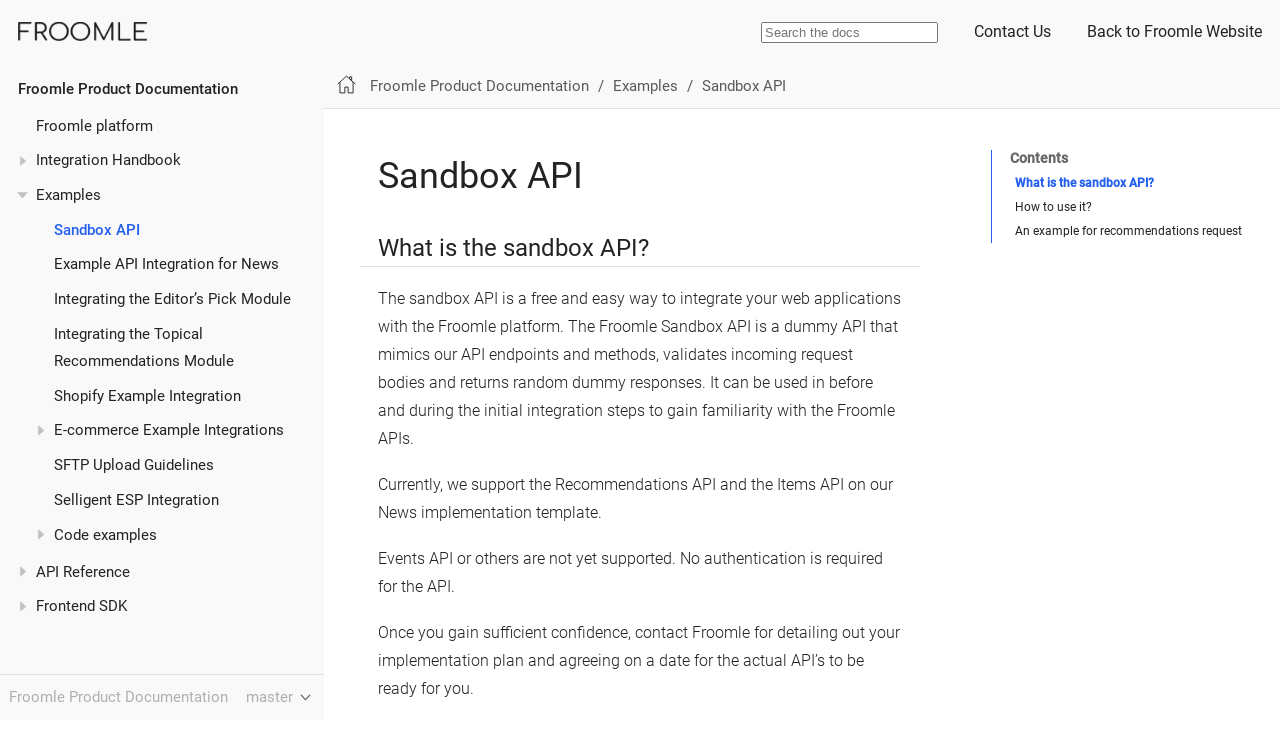

--- FILE ---
content_type: text/html
request_url: https://docs.froomle.com/froomle-doc-main/examples/sandbox.html
body_size: 17237
content:
<!DOCTYPE html>
<html lang="en">
  <head>
    <meta charset="utf-8">
    <meta name="viewport" content="width=device-width,initial-scale=1">
    <title>Sandbox API :: Froomle Product Documentation</title>
    <meta name="generator" content="Antora 3.0.1">
    <link rel="stylesheet" href="../../_/css/site.css">
    <script async src="https://www.googletagmanager.com/gtag/js?id=GTM-PKFKNR5"></script>
    <script>function gtag(){dataLayer.push(arguments)};window.dataLayer=window.dataLayer||[];gtag('js',new Date());gtag('config','GTM-PKFKNR5')</script>
  </head>
  <body class="article">
    <script>
      if (window.location.protocol != 'https:' && window.location.hostname != 'localhost') {
        window.location.replace('https://' + window.location.href.substring(window.location.protocol.length))
      }
    </script>
<header class="header">
  <nav class="navbar">
    <div class="navbar-brand">
      <a class="navbar-item" href="/froomle-doc-main">Froomle Product Documentation</a>
      <button class="navbar-burger" data-target="topbar-nav">
        <span></span>
        <span></span>
        <span></span>
      </button>
    </div>
    <div id="topbar-nav" class="navbar-menu">
      <div class="navbar-end">
        <div class="navbar-item search hide-for-print">
          <div id="search-field" class="field">
            <input id="search-input" type="text" placeholder="Search the docs">
          </div>
        </div>
        <a class="navbar-item" href="https://www.froomle.ai/contact?utm_source=direct_docs&utm_medium=docs&utm_campaign=docs_contact">Contact Us</a>
        <a class="navbar-item" href="https://www.froomle.ai">Back to Froomle Website</a>
        <!--<a class="navbar-item" href="https://docs.froomle.com">Home</a>-->
    </div>
  </nav>
</header>
<div class="body">
<div class="nav-container" data-component="froomle-doc-main" data-version="master">
  <aside class="nav">
    <div class="panels">
<div class="nav-panel-menu is-active" data-panel="menu">
  <nav class="nav-menu">
    <h3 class="title"><a href="../index.html">Froomle Product Documentation</a></h3>
<ul class="nav-list">
  <li class="nav-item" data-depth="0">
<ul class="nav-list">
  <li class="nav-item" data-depth="1">
    <a class="nav-link" href="../index.html">Froomle platform</a>
  </li>
</ul>
  </li>
  <li class="nav-item" data-depth="0">
<ul class="nav-list">
  <li class="nav-item" data-depth="1">
    <button class="nav-item-toggle"></button>
    <a class="nav-link" href="../integration_hb/index.html">Integration Handbook</a>
<ul class="nav-list">
  <li class="nav-item" data-depth="2">
    <a class="nav-link" href="../integration_hb/index.html#_integration_options">Step 1: Selecting integration options</a>
  </li>
  <li class="nav-item" data-depth="2">
    <button class="nav-item-toggle"></button>
    <a class="nav-link" href="../integration_hb/platform_overview/index.html">Step 2: Understanding the Froomle platform</a>
<ul class="nav-list">
  <li class="nav-item" data-depth="3">
    <a class="nav-link" href="../integration_hb/platform_overview/user_concepts.html">How Froomle models users</a>
  </li>
  <li class="nav-item" data-depth="3">
    <a class="nav-link" href="../integration_hb/platform_overview/abtesting.html">How Froomle supports AB testing</a>
  </li>
</ul>
  </li>
  <li class="nav-item" data-depth="2">
    <button class="nav-item-toggle"></button>
    <a class="nav-link" href="../integration_hb/items/index.html">Step 3: Synchronizing item metadata</a>
<ul class="nav-list">
  <li class="nav-item" data-depth="3">
    <a class="nav-link" href="../integration_hb/items/index.html#_template">Item Metadata template</a>
  </li>
  <li class="nav-item" data-depth="3">
    <a class="nav-link" href="../integration_hb/items/feed_read.html">Feed read connectors</a>
  </li>
</ul>
  </li>
  <li class="nav-item" data-depth="2">
    <button class="nav-item-toggle"></button>
    <a class="nav-link" href="../integration_hb/events/index.html">Step 4: Synchronizing tracking events</a>
<ul class="nav-list">
  <li class="nav-item" data-depth="3">
    <a class="nav-link" href="../integration_hb/events/event_specification.html">Event Specification</a>
  </li>
</ul>
  </li>
  <li class="nav-item" data-depth="2">
    <button class="nav-item-toggle"></button>
    <a class="nav-link" href="../integration_hb/recommendations/index.html">Step 5: Request &amp; show recommendations</a>
<ul class="nav-list">
  <li class="nav-item" data-depth="3">
    <a class="nav-link" href="../integration_hb/recommendations/generate_batch_recommendations.html">How to generate batch recommendations</a>
  </li>
  <li class="nav-item" data-depth="3">
    <a class="nav-link" href="../integration_hb/recommendations/generate_audience.html">How to generate an audience</a>
  </li>
  <li class="nav-item" data-depth="3">
    <a class="nav-link" href="../integration_hb/recommendations/filters.html">Filters on Modules</a>
  </li>
</ul>
  </li>
  <li class="nav-item" data-depth="2">
    <button class="nav-item-toggle"></button>
    <a class="nav-link" href="../integration_hb/postintegration/index.html">Step 6: Integration Quality Assurance &amp; Go-Live</a>
<ul class="nav-list">
  <li class="nav-item" data-depth="3">
    <a class="nav-link" href="../integration_hb/postintegration/debug_api_errors.html">Eliminate API Errors</a>
  </li>
</ul>
  </li>
</ul>
  </li>
</ul>
  </li>
  <li class="nav-item" data-depth="0">
<ul class="nav-list">
  <li class="nav-item" data-depth="1">
    <button class="nav-item-toggle"></button>
    <a class="nav-link" href="index.html">Examples</a>
<ul class="nav-list">
  <li class="nav-item is-current-page" data-depth="2">
    <a class="nav-link" href="sandbox.html">Sandbox API</a>
  </li>
  <li class="nav-item" data-depth="2">
    <a class="nav-link" href="news.html">Example API Integration for News</a>
  </li>
  <li class="nav-item" data-depth="2">
    <a class="nav-link" href="editors_pick.html">Integrating the Editor&#8217;s Pick Module</a>
  </li>
  <li class="nav-item" data-depth="2">
    <a class="nav-link" href="topical_recommendations.html">Integrating the Topical Recommendations Module</a>
  </li>
  <li class="nav-item" data-depth="2">
    <a class="nav-link" href="shopify.html">Shopify Example Integration</a>
  </li>
  <li class="nav-item" data-depth="2">
    <button class="nav-item-toggle"></button>
    <a class="nav-link" href="ecommerce.html">E-commerce Example Integrations</a>
<ul class="nav-list">
  <li class="nav-item" data-depth="3">
    <a class="nav-link" href="retailer/events/integration.html">Events Integration</a>
  </li>
  <li class="nav-item" data-depth="3">
    <a class="nav-link" href="retailer/recommendations/basic_product_detail_page_integration.html">Basic Product Detail Page Integration</a>
  </li>
  <li class="nav-item" data-depth="3">
    <a class="nav-link" href="retailer/batch_recommendations/weekly_mail_integration.html">Weekly mail integration (batch)</a>
  </li>
  <li class="nav-item" data-depth="3">
    <a class="nav-link" href="shopping_wizard.html">How to build a Shopping wizard</a>
  </li>
</ul>
  </li>
  <li class="nav-item" data-depth="2">
    <a class="nav-link" href="sftp_upload.html">SFTP Upload Guidelines</a>
  </li>
  <li class="nav-item" data-depth="2">
    <a class="nav-link" href="selligent_esp.html">Selligent ESP Integration</a>
  </li>
  <li class="nav-item" data-depth="2">
    <button class="nav-item-toggle"></button>
    <a class="nav-link" href="code_examples.html">Code examples</a>
<ul class="nav-list">
  <li class="nav-item" data-depth="3">
    <a class="nav-link" href="code_examples/javascript_frontend_integration.html">JavaScript integration for events &amp; recommendations</a>
  </li>
  <li class="nav-item" data-depth="3">
    <a class="nav-link" href="code_examples/swift_frontend_integration.html">Swift integration for events &amp; recommendations</a>
  </li>
  <li class="nav-item" data-depth="3">
    <a class="nav-link" href="code_examples/kotlin_frontend_integration.html">Kotlin integration for events &amp; recommendations</a>
  </li>
</ul>
  </li>
</ul>
  </li>
</ul>
  </li>
  <li class="nav-item" data-depth="0">
<ul class="nav-list">
  <li class="nav-item" data-depth="1">
    <button class="nav-item-toggle"></button>
    <a class="nav-link" href="../api_reference/index.html">API Reference</a>
<ul class="nav-list">
  <li class="nav-item" data-depth="2">
    <a class="nav-link" href="../api_reference/authentication/authentication.html">Authentication</a>
  </li>
  <li class="nav-item" data-depth="2">
    <a class="nav-link" href="../api_reference/items/index.html">Items</a>
  </li>
  <li class="nav-item" data-depth="2">
    <a class="nav-link" href="../api_reference/events/events_api.html">Events</a>
  </li>
  <li class="nav-item" data-depth="2">
    <a class="nav-link" href="../api_reference/recommendations/index.html">Recommendations</a>
  </li>
  <li class="nav-item" data-depth="2">
    <a class="nav-link" href="../api_reference/batch_recommendations/index.html">Batch recommendations</a>
  </li>
  <li class="nav-item" data-depth="2">
    <a class="nav-link" href="../api_reference/audience/index.html">Audience Targeting</a>
  </li>
  <li class="nav-item" data-depth="2">
    <a class="nav-link" href="../api_reference/metrics/index.html">Metrics</a>
  </li>
  <li class="nav-item" data-depth="2">
    <a class="nav-link" href="../api_reference/users/index.html">Users</a>
  </li>
</ul>
  </li>
</ul>
  </li>
  <li class="nav-item" data-depth="0">
<ul class="nav-list">
  <li class="nav-item" data-depth="1">
    <button class="nav-item-toggle"></button>
    <a class="nav-link" href="../js_lib/jslib.html">Frontend SDK</a>
<ul class="nav-list">
  <li class="nav-item" data-depth="2">
    <a class="nav-link" href="../js_lib/jslib.html#Overview">Start Here</a>
  </li>
  <li class="nav-item" data-depth="2">
    <a class="nav-link" href="../js_lib/jslib.html#Installation">Installation</a>
  </li>
  <li class="nav-item" data-depth="2">
    <button class="nav-item-toggle"></button>
    <a class="nav-link" href="../js_lib/jslib.html#ParamsNew">Library Parameters</a>
<ul class="nav-list">
  <li class="nav-item" data-depth="3">
    <a class="nav-link" href="../js_lib/jslib.html#ParamEnv">Environment</a>
  </li>
  <li class="nav-item" data-depth="3">
    <a class="nav-link" href="../js_lib/jslib.html#Users">Users</a>
  </li>
  <li class="nav-item" data-depth="3">
    <a class="nav-link" href="../js_lib/jslib.html#Consent">Consent</a>
  </li>
  <li class="nav-item" data-depth="3">
    <a class="nav-link" href="../js_lib/jslib.html#PageTrack">Page Tracking</a>
  </li>
  <li class="nav-item" data-depth="3">
    <a class="nav-link" href="../js_lib/jslib.html#ParamReqDom">Request Domain</a>
  </li>
  <li class="nav-item" data-depth="3">
    <a class="nav-link" href="../js_lib/jslib.html#MinInit">Minimum Initialization</a>
  </li>
</ul>
  </li>
  <li class="nav-item" data-depth="2">
    <button class="nav-item-toggle"></button>
    <a class="nav-link" href="../js_lib/jslib.html#Recos">Recommendations</a>
<ul class="nav-list">
  <li class="nav-item" data-depth="3">
    <a class="nav-link" href="../js_lib/jslib.html#RPlace">Recommendation Placeholder</a>
  </li>
  <li class="nav-item" data-depth="3">
    <a class="nav-link" href="../js_lib/jslib.html#RParam">Recommendation Parameters</a>
  </li>
  <li class="nav-item" data-depth="3">
    <a class="nav-link" href="../js_lib/jslib.html#RFilt">Recommendation Filters</a>
  </li>
  <li class="nav-item" data-depth="3">
    <a class="nav-link" href="../js_lib/jslib.html#RId">Item IDs</a>
  </li>
  <li class="nav-item" data-depth="3">
    <a class="nav-link" href="../js_lib/jslib.html#ROrder">Ordering Sections</a>
  </li>
</ul>
  </li>
  <li class="nav-item" data-depth="2">
    <button class="nav-item-toggle"></button>
    <a class="nav-link" href="../js_lib/jslib.html#Advanced">Advanced</a>
<ul class="nav-list">
  <li class="nav-item" data-depth="3">
    <a class="nav-link" href="../js_lib/jslib.html#ROCB">Order Callback</a>
  </li>
  <li class="nav-item" data-depth="3">
    <a class="nav-link" href="../js_lib/jslib.html#Comb">Combination with Javascript</a>
  </li>
</ul>
  </li>
</ul>
  </li>
</ul>
  </li>
</ul>
  </nav>
</div>
<div class="nav-panel-explore" data-panel="explore">
  <div class="context">
    <span class="title">Froomle Product Documentation</span>
    <span class="version">master</span>
  </div>
  <ul class="components">
    <li class="component is-current">
      <span class="title">Froomle Product Documentation</span>
      <ul class="versions">
        <li class="version is-current">
          <a href="../index.html">master</a>
        </li>
      </ul>
    </li>
  </ul>
</div>
    </div>
  </aside>
</div>
<main role="main">
<div class="toolbar" role="navigation">
<button class="nav-toggle"></button>
  <a href="../index.html" class="home-link"></a>
<nav class="breadcrumbs" aria-label="breadcrumbs">
  <ul>
    <li><a href="../index.html">Froomle Product Documentation</a></li>
    <li><a href="index.html">Examples</a></li>
    <li><a href="sandbox.html">Sandbox API</a></li>
  </ul>
</nav>
</div>
<article class="doc"><a name="section-top"></a>
<h1 class="page">Sandbox API</h1>
<div class="sect1">
<h2 id="_what_is_the_sandbox_api"><a class="anchor" href="#_what_is_the_sandbox_api"></a>What is the sandbox API?</h2>
<div class="sectionbody">
<div class="paragraph">
<p>The sandbox API is a free and easy way to integrate your web applications with the Froomle platform. The Froomle Sandbox API is a dummy API that mimics our API endpoints and methods, validates incoming request bodies and returns random dummy responses. It can be used in before and during the initial integration steps to gain familiarity with the Froomle APIs.</p>
</div>
<div class="paragraph">
<p>Currently, we support the Recommendations API and the Items API on our News implementation template.</p>
</div>
<div class="paragraph">
<p>Events API or others are not yet supported. No authentication is required for the API.</p>
</div>
<div class="paragraph">
<p>Once you gain sufficient confidence, contact Froomle for detailing out your implementation plan and agreeing on a date for the actual API’s to be ready for you.</p>
</div>
</div>
</div>
<div class="sect1">
<h2 id="_how_to_use_it"><a class="anchor" href="#_how_to_use_it"></a>How to use it?</h2>
<div class="sectionbody">
<div class="paragraph">
<p>Follow the API references as specified on our <code>API Reference</code> to get to know the different endpoints, methods, and request bodies and its parameters. Replace the <code>{subdomain}</code> by <code>sandbox</code> and set the environment to <code>test_news</code> e.g. <code>"https://sandbox.froomle.com/api/test_news/recommendations/requests</code>.</p>
</div>
</div>
</div>
<div class="sect1">
<h2 id="_an_example_for_recommendations_request"><a class="anchor" href="#_an_example_for_recommendations_request"></a>An example for recommendations request</h2>
<div class="sectionbody">
<div class="listingblock">
<div class="content">
<pre class="highlightjs highlight"><code class="language-console hljs" data-lang="console">$ curl -X POST --location "https://sandbox.froomle.com/api/test_news/recommendations/requests" \
    -H "Content-Type: application/json" \
    -H "Authorization: Bearer some-bearer-token" \
    -H "Prefer: dynamic=true" \
    -d "{
          \"device_id\": \"cookie-id-123\",
          \"user_id\": \"login-id-1234\",
          \"channel\": \"www-desktop\",
          \"page_type\": \"article_detail\",
          \"context_item\": \"current-article-id\",
          \"context_item_type\": \"article\",
          \"lists\": [
            {
              \"list_name\": \"continue_reading\",
              \"module_id\": \"continue_reading\",
              \"list_size\": 3,
              \"tags\": [
                \"tag1\",
                \"tag2\"
              ],
              \"categories\": [
                \"category1\",
                \"category2\"
              ]
            }
          ]
        }"</code></pre>
</div>
</div>
</div>
</div>
</article>
<aside class="article-aside hidden" role="navigation">
  <h3 class="toc-title">Contents</h3>
  <div id="article-toc"></div>
</aside>

</main>
</div>
<footer class="footer">
  <p>The source code for this UI is licensed under the terms of the MPL-2.0 license.</p>
</footer>
<script src="https://cdnjs.cloudflare.com/ajax/libs/tocbot/4.1.1/tocbot.min.js"></script>
<script src="../../_/js/site.js"></script>
<script src="../../_/js/vendor/highlight.js"></script>
<script>hljs.initHighlighting()</script>
<script>
  tocbot.init( {
                  tocSelector: '#article-toc',
                  contentSelector: 'article',
                  headingSelector: 'h2, h3, h4, h5, h6',
                  collapseDepth: 6,
                  positionFixedSelector: '#article-toc',
                  scrollSmooth: false
                } );
  var tocList = document.getElementById( 'article-toc' ).getElementsByClassName( 'toc-list' );
  if ( tocList && tocList.length > 0 && tocList[0].childNodes.length > 0 ) {
    document.getElementById( 'article-toc' ).parentNode.classList.remove( 'hidden' );
  }
</script>
<script src="../../_/js/vendor/lunr.js"></script>
<script src="../../_/js/search-ui.js" id="search-ui-script" data-site-root-path="../.." data-snippet-length="100" data-stylesheet="../../_/css/search.css"></script>
<script async src="../../search-index.js"></script>
  </body>
</html>


--- FILE ---
content_type: text/css
request_url: https://docs.froomle.com/_/css/site.css
body_size: 25497
content:
@font-face{font-family:Roboto;font-style:normal;font-weight:300;src:local("Roboto Thin"),local("Roboto-Thin"),url(../font/roboto-latin-300.woff2) format("woff2"),url(../font/roboto-latin-300.woff) format("woff")}@font-face{font-family:Roboto;font-style:italic;font-weight:300;src:local("Roboto Thin Italic"),local("Roboto-ThinItalic"),url(../font/roboto-latin-300italic.woff2) format("woff2"),url(../font/roboto-latin-300italic.woff) format("woff")}@font-face{font-family:Roboto;font-style:normal;font-weight:400;src:local("Roboto Regular"),local("Roboto-Regular"),url(../font/roboto-latin-400.woff2) format("woff2"),url(../font/roboto-latin-400.woff) format("woff")}@font-face{font-family:Roboto;font-style:italic;font-weight:400;src:local("Roboto Italic"),local("Roboto-Italic"),url(../font/roboto-latin-400italic.woff2) format("woff2"),url(../font/roboto-latin-400italic.woff) format("woff")}@font-face{font-family:Roboto;font-style:normal;font-weight:500;src:local("Roboto Medium"),local("Roboto-Medium"),url(../font/roboto-latin-500.woff2) format("woff2"),url(../font/roboto-latin-500.woff) format("woff")}@font-face{font-family:Roboto;font-style:italic;font-weight:500;src:local("Roboto Medium Italic"),local("Roboto-MediumItalic"),url(../font/roboto-latin-500italic.woff2) format("woff2"),url(../font/roboto-latin-500italic.woff) format("woff")}@font-face{font-family:Roboto Mono;font-style:normal;font-weight:400;src:local("Roboto Mono"),local("RobotoMono-Regular"),url(../font/roboto-mono-latin-400.woff2) format("woff2"),url(../font/roboto-mono-latin-400.woff) format("woff")}@font-face{font-family:Roboto Mono;font-style:normal;font-weight:500;src:local("Roboto Mono Medium"),local("RobotoMono-Medium"),url(../font/roboto-mono-latin-500.woff2) format("woff2"),url(../font/roboto-mono-latin-500.woff) format("woff")}body,html{height:100%}*,:after,:before{-webkit-box-sizing:inherit;box-sizing:inherit}html{-webkit-box-sizing:border-box;box-sizing:border-box;font-size:1.0625em;-webkit-text-size-adjust:100%}@media screen and (min-width:1024px){html{font-size:1.125em}}body{background:#fff;color:#232323;font-family:Roboto,sans-serif;line-height:1.15;margin:0}a{text-decoration:none}a:hover{text-decoration:underline}code,kbd,pre{font-family:Roboto Mono,monospace}b,dt,strong,th{font-weight:500}em em{font-style:normal}strong strong{font-weight:400}button{cursor:pointer;font-family:inherit;font-size:1em;line-height:1.15;margin:0}button::-moz-focus-inner{border:none;padding:0}@media screen and (min-width:1024px){.body{display:-webkit-box;display:-ms-flexbox;display:flex}}.nav-container{position:fixed;top:3.5rem;left:0;width:100%;font-size:.94444rem;z-index:1;visibility:hidden}@media screen and (min-width:769px){.nav-container{width:18rem}}@media screen and (min-width:1024px){.nav-container{font-size:.86111rem;-webkit-box-flex:0;-ms-flex:none;flex:none;position:static;top:0;visibility:visible}}.nav-container.is-active{visibility:visible}.nav{background:#f9f9f9;position:relative;top:2.5rem;height:calc(100vh - 6rem)}@media screen and (min-width:769px){.nav{-webkit-box-shadow:.5px 0 3px #e1e1e1;box-shadow:.5px 0 3px #e1e1e1}}@media screen and (min-width:1024px){.nav{top:3.5rem;-webkit-box-shadow:none;box-shadow:none;position:-webkit-sticky;position:sticky;height:calc(100vh - 3.5rem)}}.nav .panels{display:-webkit-box;display:-ms-flexbox;display:flex;-webkit-box-orient:vertical;-webkit-box-direction:normal;-ms-flex-direction:column;flex-direction:column;height:inherit}html.is-clipped--nav{overflow-y:hidden}.nav-panel-menu{overflow-y:auto;display:-webkit-box;display:-ms-flexbox;display:flex;-webkit-box-orient:vertical;-webkit-box-direction:normal;-ms-flex-direction:column;flex-direction:column;height:calc(100vh - 8.5rem)}@media screen and (min-width:1024px){.nav-panel-menu{height:calc(100vh - 6rem)}}.nav-panel-menu:not(.is-active) .nav-menu{opacity:.75}.nav-panel-menu:not(.is-active):after{content:"";background:rgba(0,0,0,.5);display:block;position:absolute;top:0;right:0;bottom:0;left:0}.nav-panel-menu::-webkit-scrollbar{width:.25rem}.nav-panel-menu::-webkit-scrollbar-thumb{background-color:#e1e1e1}.nav-menu{-webkit-box-flex:1;-ms-flex-positive:1;flex-grow:1;min-height:0;width:100%;padding:.5rem 1rem;line-height:1.75;position:relative}.nav-menu h3.title{color:#232323;font-size:inherit;font-weight:500;margin:0;padding:.25em 0 .125em}.nav-menu a{color:inherit}.nav-list{margin:0 0 0 1rem;padding:0}.nav-menu>.nav-list{margin-bottom:.5rem}.nav-item{list-style:none;margin-top:.5em}.nav-item-toggle~.nav-list{padding-bottom:.125rem}.nav-item[data-depth="0"]>.nav-list:first-child{display:block;margin:0}.nav-item:not(.is-active)>.nav-list{display:none}.nav-item-toggle{background:transparent url(../img/caret.svg) no-repeat 50%/50%;border:none;outline:none;line-height:inherit;position:absolute;height:1.75em;width:1.3475em;margin-top:-.05em;margin-left:-1.3475rem}.nav-item.is-active>.nav-item-toggle{-webkit-transform:rotate(90deg);transform:rotate(90deg)}.is-current-page>.nav-link,.is-current-page>.nav-text{font-weight:500;color:#2460ed}.nav-panel-explore{background:#f9f9f9;-webkit-box-orient:vertical;-webkit-box-direction:normal;-ms-flex-direction:column;flex-direction:column;position:absolute;right:0;bottom:0;left:0;max-height:calc(50% + 2.5rem)}.nav-panel-explore,.nav-panel-explore .context{display:-webkit-box;display:-ms-flexbox;display:flex}.nav-panel-explore .context{font-size:.83333rem;-ms-flex-negative:0;flex-shrink:0;color:#afafaf;-webkit-box-shadow:0 -1px 0 #e1e1e1;box-shadow:0 -1px 0 #e1e1e1;padding:0 .25rem 0 .5rem;-webkit-box-align:center;-ms-flex-align:center;align-items:center;-webkit-box-pack:justify;-ms-flex-pack:justify;justify-content:space-between;cursor:pointer;line-height:1;height:2.5rem}.nav-panel-explore .context .version{background-image:url(../img/chevron.svg);background-repeat:no-repeat;background-position:right .5rem top 50%;background-size:auto .75em;padding:0 1.5rem 0 0}.nav-panel-explore .components{line-height:1.75;-webkit-box-flex:1;-ms-flex-positive:1;flex-grow:1;-webkit-box-shadow:inset 0 1px 5px #e1e1e1;box-shadow:inset 0 1px 5px #e1e1e1;background:#f0f0f0;padding:.5rem .75rem 0;margin:0;overflow-y:auto;max-height:100%;display:block}.nav-panel-explore:not(.is-active) .components{display:none}.nav-panel-explore .component{display:block}.nav-panel-explore .component+.component{margin-top:.5rem}.nav-panel-explore .component:last-child{margin-bottom:.75rem}.nav-panel-explore .component .title{font-weight:500}.nav-panel-explore .versions{display:-webkit-box;display:-ms-flexbox;display:flex;-ms-flex-wrap:wrap;flex-wrap:wrap;list-style:none;padding-left:0;margin-top:-.25rem;line-height:1}.nav-panel-explore .component .version{display:block;margin:.375rem .375rem 0 0}.nav-panel-explore .component .version a{border:1px solid #e1e1e1;border-radius:.25rem;color:inherit;opacity:.75;white-space:nowrap;padding:.125em .25em;display:inherit}.nav-panel-explore .component .is-current a{border-color:currentColor;opacity:.9;font-weight:500}@media screen and (min-width:1024px){main{-webkit-box-flex:1;-ms-flex:auto;flex:auto;min-width:0}}.toolbar{color:#5a5a5a;-webkit-box-align:center;-ms-flex-align:center;align-items:center;background-color:#f9f9f9;-webkit-box-shadow:0 1px 0 #e1e1e1;box-shadow:0 1px 0 #e1e1e1;display:-webkit-box;display:-ms-flexbox;display:flex;font-size:.83333rem;height:2.5rem;-webkit-box-pack:start;-ms-flex-pack:start;justify-content:flex-start;position:-webkit-sticky;position:sticky;top:3.5rem;z-index:2}.toolbar a{color:inherit}.nav-toggle{background:url(../img/menu.svg) no-repeat 50% 47.5%;background-size:49%;border:none;outline:none;line-height:inherit;height:2.5rem;padding:0;width:2.5rem;margin-right:-.25rem}@media screen and (min-width:1024px){.nav-toggle{display:none}}.nav-toggle.is-active{background-image:url(../img/back.svg);background-size:41.5%}.home-link{background:url(../img/home-o.svg) no-repeat 50% 45%;background-size:50%;display:block;height:2.5rem;padding:0;width:2.5rem}.home-link.is-current,.home-link:hover{background-image:url(../img/home.svg)}.edit-this-page{display:none;padding-right:.5rem}@media screen and (min-width:1024px){.edit-this-page{display:block}}.toolbar .edit-this-page a{color:#afafaf}.breadcrumbs{display:none;-webkit-box-flex:1;-ms-flex:1 1;flex:1 1;padding:0 .5rem 0 .75rem;line-height:1.75}@media screen and (min-width:1024px){.breadcrumbs{display:block}}a+.breadcrumbs{padding-left:.05rem}.breadcrumbs ul{display:-webkit-box;display:-ms-flexbox;display:flex;-ms-flex-wrap:wrap;flex-wrap:wrap;margin:0;padding:0;list-style:none}.breadcrumbs li{display:inline;margin:0}.breadcrumbs li:after{content:"/";padding:0 .5rem}.breadcrumbs li:last-of-type:after{content:none}.page-versions{display:none;margin-right:.7rem;position:relative;line-height:1}@media screen and (min-width:1024px){.page-versions{display:block}}.page-versions .version-menu-toggle{color:inherit;background:url(../img/chevron.svg) no-repeat;background-position:right .5rem top 50%;background-size:auto .75em;border:none;outline:none;line-height:inherit;padding:.5rem 1.5rem .5rem .5rem;position:relative;z-index:3}.page-versions .version-menu{border:1px solid transparent;background-color:#e9e9e9;padding:1.25rem .5rem .5rem;position:absolute;top:0;left:0;width:100%}.page-versions:not(.is-active) .version-menu{display:none}.page-versions .version{display:block;padding-top:.5rem}.page-versions .version.is-current{display:none}.page-versions .version.is-missing{color:#afafaf;font-style:italic;text-decoration:none}.doc{color:#232323;font-size:inherit;font-weight:300;line-height:1.75;margin:0 auto;max-width:40rem;padding:0 1rem 4rem}@media screen and (min-width:1024px){.doc{font-size:.88889rem;margin:0 2rem;max-width:46rem}}.doc h1,.doc h2,.doc h3,.doc h4,.doc h5,.doc h6{color:#232323;font-weight:400;line-height:1.3;margin:1rem 0 0}.doc>h1.page:first-of-type{font-size:2rem;margin:1.5rem 0}@media screen and (min-width:769px){.doc>h1.page:first-of-type{margin-top:2.5rem}}#preamble+.sect1,.doc .sect1+.sect1{margin-top:2rem}.doc h2:not(.discrete){border-bottom:1px solid #e1e1e1;margin-left:-1rem;margin-right:-1rem;padding:.4rem 1rem .1rem}.doc h3:not(.discrete){font-weight:500}.doc h1 .anchor,.doc h2 .anchor,.doc h3 .anchor,.doc h4 .anchor,.doc h5 .anchor,.doc h6 .anchor{position:absolute;text-decoration:none;width:1.75ex;margin-left:-1.5ex;visibility:hidden;font-size:.8em;font-weight:400;padding-top:.05em}.doc h1 .anchor:before,.doc h2 .anchor:before,.doc h3 .anchor:before,.doc h4 .anchor:before,.doc h5 .anchor:before,.doc h6 .anchor:before{content:"\00a7"}.doc h1:hover .anchor,.doc h2:hover .anchor,.doc h3:hover .anchor,.doc h4:hover .anchor,.doc h5:hover .anchor,.doc h6:hover .anchor{visibility:visible}.doc p{margin:0}.doc .tableblock p{font-size:inherit}.doc .tableblock thead,.doc :not(td)>.content,.doc p{-webkit-hyphens:auto;-ms-hyphens:auto;hyphens:auto}.doc a,.doc a:hover{color:#2460ed}.doc a.bare{-webkit-hyphens:none;-ms-hyphens:none;hyphens:none}.doc a.unresolved{color:#d32f2f}.doc i.fa{font-style:normal}.doc p code,.doc thead code{color:#232323;background:#f9f9f9;border-radius:.25em;font-size:.95em;padding:.125em .25em}.doc pre{font-size:.88889rem;line-height:1.5;margin:0}.doc blockquote{margin:0}.doc .right{float:right}.doc .left{float:left}.doc .underline{text-decoration:underline}.doc .dlist,.doc .exampleblock,.doc .imageblock,.doc .listingblock,.doc .literalblock,.doc .olist,.doc .paragraph,.doc .quoteblock,.doc .sidebarblock,.doc .ulist,.doc .verseblock{margin:1rem 0 0}.doc table.tableblock{border-collapse:collapse;font-size:.83333rem;margin:2rem 0}.doc table.spread{width:100%}.doc table.tableblock thead th{border-bottom:2.5px solid #e1e1e1;padding:.5rem}.doc table.tableblock>:not(thead) th,.doc table.tableblock td{border-top:1px solid #e1e1e1;border-bottom:1px solid #e1e1e1;padding:.5rem}.doc .halign-left{text-align:left}.doc .halign-right{text-align:right}.doc .halign-center{text-align:center}.doc .valign-top{vertical-align:top}.doc .valign-bottom{vertical-align:bottom}.doc .valign-middle{vertical-align:middle}.doc .admonitionblock{margin:1.4rem 0 0}.doc .admonitionblock p,.doc .admonitionblock td.content{font-size:.88889rem}.doc .admonitionblock td.content>:first-child{margin:0}.doc .admonitionblock pre{font-size:.83333rem}.doc .admonitionblock>table{border-collapse:collapse;table-layout:fixed;position:relative;width:100%}.doc .admonitionblock td.content{padding:1rem 1rem .75rem;background:#f9f9f9;width:100%}.doc .admonitionblock .icon{position:absolute;top:0;left:0;font-size:.83333rem;padding:0 .5rem;height:1.25rem;line-height:1;font-weight:500;text-transform:uppercase;border-radius:.45rem;-webkit-transform:translate(-.5rem,-50%);transform:translate(-.5rem,-50%)}.doc .admonitionblock.caution .icon{background-color:#a0439c;color:#fff}.doc .admonitionblock.important .icon{background-color:#d32f2f;color:#fff}.doc .admonitionblock.note .icon{background-color:#217ee7;color:#fff}.doc .admonitionblock.tip .icon{background-color:#41af46;color:#fff}.doc .admonitionblock.warning .icon{background-color:#e18114;color:#fff}.doc .admonitionblock .icon i{display:-webkit-inline-box;display:-ms-inline-flexbox;display:inline-flex;-webkit-box-align:center;-ms-flex-align:center;align-items:center;height:100%}.doc .admonitionblock .icon i:after{content:attr(title);-webkit-hyphens:none;-ms-hyphens:none;hyphens:none}.doc .imageblock{display:-webkit-box;display:-ms-flexbox;display:flex;-webkit-box-orient:vertical;-webkit-box-direction:normal;-ms-flex-direction:column;flex-direction:column;-webkit-box-align:center;-ms-flex-align:center;align-items:center}.doc .imageblock img{display:block}.doc .image>img,.doc .imageblock img{height:auto;max-width:100%}#preamble .abstract blockquote{background:#f0f0f0;border-left:5px solid #e1e1e1;color:#4a4a4a;font-size:.88889rem;padding:.75em 1em}.doc .quoteblock{background:#f9f9f9;border-left:5px solid #5d5d5d;color:#5d5d5d;padding:.25rem 2rem 1.25rem}.doc .quoteblock .attribution{color:#8e8e8e;font-size:.83333rem;margin-top:.75rem}.doc .quoteblock blockquote{margin-top:1rem}.doc .quoteblock .paragraph{font-style:italic}.doc .quoteblock cite{padding-left:1em}.doc table.tableblock .paragraph{margin:0;padding:0}.doc .olist .admonitionblock,.doc .ulist .admonitionblock,.doc table.tableblock .admonitionblock{padding:0}.doc ol,.doc ul{margin:0;padding:0 0 0 2rem}.doc ol.arabic{list-style-type:decimal}.doc ol.decimal{list-style-type:decimal-leading-zero}.doc ol.loweralpha{list-style-type:lower-alpha}.doc ol.upperalpha{list-style-type:upper-alpha}.doc ol.lowerroman{list-style-type:lower-roman}.doc ol.upperroman{list-style-type:upper-roman}.doc ol.lowergreek{list-style-type:lower-greek}.doc ul.checklist{padding-left:.5rem;list-style:none}.doc ul.checklist p>i.fa-check-square-o:first-child,.doc ul.checklist p>i.fa-square-o:first-child{display:-webkit-inline-box;display:-ms-inline-flexbox;display:inline-flex;-webkit-box-pack:center;-ms-flex-pack:center;justify-content:center;width:1.25rem}.doc ul.checklist i.fa-check-square-o:before{content:"\2713"}.doc ul.checklist i.fa-square-o:before{content:"\274f"}.doc .dlist .dlist,.doc .dlist .olist,.doc .dlist .ulist,.doc .olist .dlist,.doc .olist .olist,.doc .olist .ulist,.doc .ulist .dlist,.doc .ulist .olist,.doc .ulist .ulist{margin-top:.5rem}.doc .olist li,.doc .ulist li{margin-bottom:.5rem}.doc .admonitionblock .listingblock,.doc .olist .listingblock,.doc .ulist .listingblock{padding:0}.doc .admonitionblock .title,.doc .exampleblock .title,.doc .imageblock .title,.doc .listingblock .title,.doc .literalblock .title,.doc .openblock .title,.doc .tableblock caption{color:#5d5d5d;font-size:.88889rem;font-weight:500;font-style:italic;letter-spacing:.01em;padding-bottom:.075rem;text-align:left}.doc .imageblock .title{margin-top:.5rem;padding-bottom:0}.doc .admonitionblock .title+.paragraph{margin-top:0}.doc .exampleblock>.content{background:#f9f9f9;border:.25rem solid #afafaf;border-radius:.5rem;padding:.75rem}.doc .exampleblock>.content>:first-child{margin-top:0}.doc .sidebarblock{background:#e1e1e1;border-radius:.75rem;padding:.75rem 1.5rem}.doc .sidebarblock>.content>.title{font-size:1.25rem;font-weight:500;line-height:1.3;margin-bottom:-.3em;text-align:center}.doc .sidebarblock>.content>:not(.title):first-child{margin-top:0}.doc .listingblock.wrap pre,.doc .tableblock pre{white-space:pre-wrap}.doc pre.highlight code,.doc pre:not(.highlight){background:#f9f9f9;-webkit-box-shadow:inset 0 0 1.75px #e1e1e1;box-shadow:inset 0 0 1.75px #e1e1e1;display:block;overflow-x:auto;padding:.75rem}.doc pre.highlight{position:relative}.doc .listingblock code[data-lang]:before{content:attr(data-lang);display:none;color:#c1c1c1;font-size:.75rem;letter-spacing:.05em;line-height:1;text-transform:uppercase;position:absolute;top:.25rem;right:.25rem}.doc .listingblock:hover code[data-lang]:before{display:block}.doc .dlist dt{font-style:italic}.doc .dlist dd{margin:0 0 .3rem 1.5rem}.doc .colist{font-size:.88889rem;margin-top:.5rem}.doc .colist>table tr>td:first-of-type{padding:0 .75em;line-height:1}.doc .conum[data-value]{border:1px solid;border-radius:100%;display:inline-block;font-family:Roboto,sans-serif;font-size:.75rem;font-style:normal;height:1.25em;line-height:1.2;text-align:center;width:1.25em;letter-spacing:-.25ex;text-indent:-.25ex}.doc .conum[data-value]:after{content:attr(data-value)}.doc .conum[data-value]+b{display:none}b.button{white-space:nowrap}b.button:before{content:"[";padding-right:.25em}b.button:after{content:"]";padding-left:.25em}kbd{display:inline-block;font-size:.66667rem;background:#f9f9f9;border:1px solid #c1c1c1;border-radius:.25em;-webkit-box-shadow:0 1px 0 #c1c1c1,0 0 0 .1em #fff inset;box-shadow:0 1px 0 #c1c1c1,inset 0 0 0 .1em #fff;padding:.25em .5em;vertical-align:text-bottom;white-space:nowrap}.keyseq,kbd{line-height:1}.keyseq{font-size:.88889rem}.keyseq kbd{margin:0 .125em}.keyseq kbd:first-child{margin-left:0}.keyseq kbd:last-child{margin-right:0}.menuseq i.caret:before{content:"\203a";font-size:1.1em;font-weight:500;line-height:.90909}html.is-clipped--navbar{overflow-y:hidden}body{padding-top:3.5rem}.navbar{background:#f9f9f9;color:#232323;font-size:.88889rem;height:3.5rem;position:fixed;top:0;width:100%;word-wrap:break-word;z-index:4}.navbar a{text-decoration:none}.navbar-brand .navbar-item:first-child,.navbar-brand .navbar-item:first-child a{color:#232323;font-size:0}.navbar-brand .navbar-item:first-child:before{content:".";color:transparent;background:url(../img/logo.png) no-repeat 50%/100%;height:1.11111rem;width:7.16553rem}.navbar-brand .separator{padding:0 .375rem}@media screen and (min-width:1024px){.navbar-end .navbar-link,.navbar-end>.navbar-item{color:#232323}.navbar-end .navbar-link:hover,.navbar-end>a.navbar-item:hover{background:#e9e9e9;color:#232323}.navbar-end .navbar-link:after{border-color:#232323}.navbar-item.has-dropdown:hover .navbar-link{background:#e9e9e9;color:#232323}}.navbar-brand{-webkit-box-align:stretch;-ms-flex-align:stretch;align-items:stretch;display:-webkit-box;display:-ms-flexbox;display:flex;-ms-flex-negative:0;flex-shrink:0;height:3.5rem}.navbar-burger{color:#232323;background:none;border:none;outline:none;line-height:1;height:3.5rem;position:relative;width:2.75rem;margin-left:auto;padding:0}.navbar-burger span{background:#232323;display:block;height:1px;left:50%;margin-left:-7px;position:absolute;top:50%;width:15px}.navbar-burger span:first-child{margin-top:-6px}.navbar-burger span:nth-child(2){margin-top:-1px}.navbar-burger span:nth-child(3){margin-top:4px}.navbar-burger.is-active span:first-child{margin-left:-5px;-webkit-transform:rotate(45deg);transform:rotate(45deg);-webkit-transform-origin:left top;transform-origin:left top}.navbar-burger.is-active span:nth-child(2){opacity:0}.navbar-burger.is-active span:nth-child(3){margin-left:-5px;-webkit-transform:rotate(-45deg);transform:rotate(-45deg);-webkit-transform-origin:left bottom;transform-origin:left bottom}.navbar-menu{display:none}.navbar-item,.navbar-link{color:#232323;display:block;line-height:1.75;padding:.5rem 1rem;position:relative}.navbar-item{-webkit-box-flex:0;-ms-flex:none;flex:none}.navbar-item.has-dropdown{padding:0}.navbar-item .icon{width:1.1rem;height:1.1rem;display:block}.navbar-link{padding-right:2.5em}.navbar-dropdown .navbar-item{padding-left:1.5rem;padding-right:1.5rem}.navbar-divider{background-color:#e1e1e1;border:none;height:1px;margin:.25rem 0}@media screen and (max-width:1023px){.navbar-brand .navbar-item{-webkit-box-align:center;-ms-flex-align:center;align-items:center;display:-webkit-box;display:-ms-flexbox;display:flex}.navbar-menu{background:#fff;padding:.5rem 0}.navbar-menu.is-active{display:block;-webkit-box-shadow:0 8px 16px rgba(10,10,10,.1);box-shadow:0 8px 16px rgba(10,10,10,.1);max-height:calc(100vh - 6rem);overflow-y:auto}.navbar-menu .navbar-link:hover,.navbar-menu a.navbar-item:hover{background-color:#f9f9f9}}@media screen and (min-width:1024px){.navbar,.navbar-end,.navbar-menu{-webkit-box-align:stretch;-ms-flex-align:stretch;align-items:stretch;display:-webkit-box;display:-ms-flexbox;display:flex}.navbar-burger{display:none}.navbar-item,.navbar-link{-webkit-box-align:center;-ms-flex-align:center;align-items:center;display:-webkit-box;display:-ms-flexbox;display:flex}.navbar-item.has-dropdown{-webkit-box-align:stretch;-ms-flex-align:stretch;align-items:stretch}.navbar-item.is-hoverable:hover .navbar-dropdown{display:block}.navbar-link:after{border-width:0 0 1px 1px;border-style:solid;content:" ";display:block;height:.5em;pointer-events:none;position:absolute;-webkit-transform:rotate(-45deg);transform:rotate(-45deg);width:.5em;margin-top:-.375em;right:1.125em;top:50%}.navbar-menu{-webkit-box-flex:1;-ms-flex-positive:1;flex-grow:1}.navbar-end{-webkit-box-pack:end;-ms-flex-pack:end;justify-content:flex-end;margin-left:auto}.navbar-dropdown{background-color:#fff;border:1px solid #e1e1e1;border-top:none;border-radius:0 0 .25rem .25rem;display:none;top:100%;left:0;min-width:100%;position:absolute}.navbar-dropdown .navbar-item{padding:.5rem 1rem;white-space:nowrap}.navbar-dropdown .navbar-item:last-child{border-radius:inherit}.navbar-dropdown a.navbar-item{padding-right:3rem}.navbar-dropdown.is-right{left:auto;right:0}.navbar-dropdown a.navbar-item:hover{background-color:#f9f9f9}}.navbar .button{display:-webkit-inline-box;display:-ms-inline-flexbox;display:inline-flex;-webkit-box-align:center;-ms-flex-align:center;align-items:center;background:#fff;border:1px solid #e1e1e1;border-radius:.15rem;height:1.75rem;color:#232323;padding:0 .75em;white-space:nowrap}footer.footer{background-color:#e9e9e9;color:#5d5d5d;font-size:.83333rem;line-height:1.75;padding:1.5rem}.footer p{margin:.5rem 0}.footer a{color:#191919}

/*! Adapted from the GitHub style by Vasily Polovnyov <vast@whiteants.net> */.hljs-comment,.hljs-quote{color:#998;font-style:italic}.hljs-keyword,.hljs-selector-tag,.hljs-subst{color:#333;font-weight:500}.hljs-literal,.hljs-number,.hljs-tag .hljs-attr,.hljs-template-variable,.hljs-variable{color:teal}.hljs-doctag,.hljs-string{color:#d14}.hljs-section,.hljs-selector-id,.hljs-title{color:#900;font-weight:500}.hljs-subst{font-weight:400}.hljs-class .hljs-title,.hljs-type{color:#458;font-weight:500}.hljs-attribute,.hljs-name,.hljs-tag{color:navy;font-weight:400}.hljs-link,.hljs-regexp{color:#009926}.hljs-bullet,.hljs-symbol{color:#990073}.hljs-built_in,.hljs-builtin-name{color:#0086b3}.hljs-meta{color:#999;font-weight:500}.hljs-deletion{background:#fdd}.hljs-addition{background:#dfd}.hljs-emphasis{font-style:italic}.hljs-strong{font-weight:500}@page{margin:.5in}@media print{.hide-for-print{display:none!important}html{font-size:.9375em}a{color:inherit!important;text-decoration:underline}a.bare,a[href^="#"],a[href^="mailto:"]{text-decoration:none}img,object,svg,tr{page-break-inside:avoid}thead{display:table-header-group}pre{-webkit-hyphens:none;-ms-hyphens:none;hyphens:none;white-space:pre-wrap}body{padding-top:2rem}.navbar{background:none;color:inherit;position:absolute}.navbar *{color:inherit!important}#topbar-nav,.nav-container,.toolbar{display:none}.doc{color:inherit;margin:auto;max-width:none;padding-bottom:2rem}.doc .listingblock code[data-lang]:before{display:block}footer.footer{background:none;border-top:1px solid #e1e1e1;color:#8e8e8e;padding:.5rem}.footer *{color:inherit}}.main{position:relative}.doc h1:before,.doc h2:before,.doc h3:before,.doc h4:before,.doc h5:before,.doc h6:before{display:block;content:" ";height:130px;margin-top:-130px;visibility:hidden;overflow:hidden}.article-aside{display:none;max-height:calc(100% - 14rem);overflow-y:auto}@media screen and (min-width:1025px){.article-aside{display:block;position:fixed;top:150px;right:0;font-size:13px;-webkit-box-shadow:-1px 0 #2460ed;box-shadow:-1px 0 #2460ed;padding-left:1rem;width:16rem}.article-aside.hidden{display:none}.doc{float:left;width:calc(100% - 22rem)}}.article-aside h3.toc-title{font-size:14px;color:#666;font-weight:700;display:block;padding:0;margin:0 0 5px}.article-aside ol{padding:0;margin:0}.article-aside ol ol li{padding-left:10px}.toc-list,.toc-list-item{list-style:none}.toc-link{display:block;color:var(--color-body-text);text-decoration:none;padding:5px 0 5px 5px;line-height:1.2;font-size:.95em;position:relative;width:100%;font-weight:400;text-overflow:ellipsis;overflow:auto;white-space:normal;cursor:pointer}#article-toc:not(.is-position-fixed)>.toc-list>.toc-list-item>.toc-link.is-active-link:first-child,.toc-link.is-active-link{color:#2460ed;font-weight:600}.is-collapsed{display:none}.tabs ul{-ms-flex-wrap:wrap;flex-wrap:wrap;list-style:none;margin:0;padding:0}.tabs li,.tabs ul{display:-webkit-box;display:-ms-flexbox;display:flex}.tabs li{-webkit-box-align:center;-ms-flex-align:center;align-items:center;cursor:pointer;height:2.5rem;line-height:1;padding:0 1.5rem;position:relative;font-weight:400}.tabs li.is-active{-webkit-box-shadow:0 -2px #2460ed;box-shadow:0 -2px #2460ed;background:#f9f9f9}.tabs.ulist li{margin-bottom:0}.tabs li+li{margin-top:0}.tabset>.content{padding:1.25rem;background:#f9f9f9}.tabset.is-loading .tab-pane:not(:first-child),.tabset:not(.is-loading) .tab-pane:not(.is-active){display:none}.tab-pane>:first-child{margin-top:0}

--- FILE ---
content_type: text/javascript
request_url: https://docs.froomle.com/_/js/site.js
body_size: 3548
content:
!function(){"use strict";var n=document.querySelector(".nav-container"),i=document.querySelector(".nav-toggle");i.addEventListener("click",function(e){if(i.classList.contains("is-active"))return r(e);var t=document.documentElement;t.classList.add("is-clipped--nav"),i.classList.add("is-active"),n.classList.add("is-active"),t.addEventListener("click",r),l(e)}),n.addEventListener("click",l);var e=n.querySelector("[data-panel=menu]");if(e){var t,a,c=n.querySelector(".nav"),s=e.querySelector(".is-current-page");s?(function(e){var t,n=e.parentNode;for(;!(t=n.classList).contains("nav-menu");)"LI"===n.tagName&&t.contains("nav-item")&&t.add("is-active","is-current-path"),n=n.parentNode;e.classList.add("is-active")}(s),function(e,t){var n=e.getBoundingClientRect(),i=n.height,a=window.getComputedStyle(c);"sticky"===a.position&&(i-=n.top-parseFloat(a.top));e.scrollTop=Math.max(0,.5*(t.getBoundingClientRect().height-i)+t.offsetTop)}(e,s.querySelector(".nav-link"))):e.scrollTop=0,(t=e,a=".nav-item-toggle",[].slice.call(t.querySelectorAll(a))).forEach(function(e){var t=e.parentElement;e.addEventListener("click",o.bind(t));var n=function(e,t){var n;if("nextElementSibling"in e)n=e.nextElementSibling;else for(n=e;(n=n.nextSibling)&&1!==n.nodeType;);return n&&t?n[n.matches?"matches":"msMatchesSelector"](t)&&n:n}(e,".nav-text");n&&(n.style.cursor="pointer",n.addEventListener("click",o.bind(t)))}),c.querySelector(".context").addEventListener("click",function(){var e=c.querySelector(".is-active[data-panel]"),t="menu"===e.dataset.panel?"explore":"menu";e.classList.toggle("is-active"),c.querySelector("[data-panel="+t+"]").classList.toggle("is-active")}),e.addEventListener("mousedown",function(e){1<e.detail&&e.preventDefault()})}function o(){this.classList.toggle("is-active")}function r(e){var t=document.documentElement;t.classList.remove("is-clipped--nav"),i.classList.remove("is-active"),n.classList.remove("is-active"),t.removeEventListener("click",r),l(e)}function l(e){e.stopPropagation()}}();
!function(){"use strict";var o=document.querySelector("article.doc"),t=document.querySelector(".toolbar");function i(e){e&&(window.location.hash="#"+this.id,e.preventDefault()),window.scrollTo(0,function e(t,n){return o.contains(t)?e(t.offsetParent,t.offsetTop+n):n}(this,0)-t.getBoundingClientRect().bottom)}window.addEventListener("load",function e(t){var n,o;(n=window.location.hash)&&(o=document.getElementById(n.slice(1)))&&(i.bind(o)(),setTimeout(i.bind(o),0)),window.removeEventListener("load",e)}),Array.prototype.slice.call(document.querySelectorAll('a[href^="#"]')).forEach(function(e){var t,n;(t=e.hash.slice(1))&&(n=document.getElementById(t))&&e.addEventListener("click",i.bind(n))})}();
!function(){"use strict";var e=document.querySelector(".page-versions .version-menu-toggle");if(e){var t=document.querySelector(".page-versions");e.addEventListener("click",function(e){t.classList.toggle("is-active"),e.stopPropagation()}),document.documentElement.addEventListener("click",function(){t.classList.remove("is-active")})}}();
document.addEventListener("DOMContentLoaded",function(){var t=Array.prototype.slice.call(document.querySelectorAll(".navbar-burger"),0);0!==t.length&&t.forEach(function(e){e.addEventListener("click",function(t){t.stopPropagation(),e.classList.toggle("is-active"),document.getElementById(e.dataset.target).classList.toggle("is-active"),document.documentElement.classList.toggle("is-clipped--navbar")})})});
!function(){"use strict";var l=window.location.hash;function o(t,a){return Array.prototype.slice.call((a||document).querySelectorAll(t))}o(".tabset").forEach(function(c){var n,r,t=c.querySelector(".tabs");t&&(o("li",t).forEach(function(t,a){var i=(t.querySelector("a[id]")||t).id;if(i){var e,s=(e=i,o(".tab-pane",c).find(function(t){return t.getAttribute("aria-labelledby")===e}));a||(r={tab:t,pane:s}),!n&&l==="#"+i&&(n=!0)?(t.classList.add("is-active"),s&&s.classList.add("is-active")):a||(t.classList.remove("is-active"),s&&s.classList.remove("is-active")),t.addEventListener("click",function(t){var a=this.tab,i=this.pane;o(".tabs li, .tab-pane",this.tabset).forEach(function(t){t===a||t===i?t.classList.add("is-active"):t.classList.remove("is-active")}),t.preventDefault()}.bind({tabset:c,tab:t,pane:s}))}}),!n&&r&&(r.tab.classList.add("is-active"),r.pane&&r.pane.classList.add("is-active")));c.classList.remove("is-loading")})}();

--- FILE ---
content_type: text/javascript
request_url: https://docs.froomle.com/_/js/search-ui.js
body_size: 7682
content:
/* global CustomEvent */
;(function (globalScope) {
  /* eslint-disable no-var */
  var config = document.getElementById('search-ui-script').dataset
  var snippetLength = parseInt(config.snippetLength || 100, 10)
  var siteRootPath = config.siteRootPath || ''
  appendStylesheet(config.stylesheet)
  var searchInput = document.getElementById('search-input')
  var searchResult = document.createElement('div')
  searchResult.classList.add('search-result-dropdown-menu')
  searchInput.parentNode.appendChild(searchResult)

  function appendStylesheet (href) {
    if (!href) return
    document.head.appendChild(Object.assign(document.createElement('link'), { rel: 'stylesheet', href: href }))
  }

  function highlightText (doc, position) {
    var hits = []
    var start = position[0]
    var length = position[1]

    var text = doc.text
    var highlightSpan = document.createElement('span')
    highlightSpan.classList.add('search-result-highlight')
    highlightSpan.innerText = text.substr(start, length)

    var end = start + length
    var textEnd = text.length - 1
    var contextAfter = end + snippetLength > textEnd ? textEnd : end + snippetLength
    var contextBefore = start - snippetLength < 0 ? 0 : start - snippetLength
    if (start === 0 && end === textEnd) {
      hits.push(highlightSpan)
    } else if (start === 0) {
      hits.push(highlightSpan)
      hits.push(document.createTextNode(text.substr(end, contextAfter)))
    } else if (end === textEnd) {
      hits.push(document.createTextNode(text.substr(0, start)))
      hits.push(highlightSpan)
    } else {
      hits.push(document.createTextNode('...' + text.substr(contextBefore, start - contextBefore)))
      hits.push(highlightSpan)
      hits.push(document.createTextNode(text.substr(end, contextAfter - end) + '...'))
    }
    return hits
  }

  function highlightTitle (sectionTitle, doc, position) {
    var hits = []
    var start = position[0]
    var length = position[1]

    var highlightSpan = document.createElement('span')
    highlightSpan.classList.add('search-result-highlight')
    var title
    if (sectionTitle) {
      title = sectionTitle.text
    } else {
      title = doc.title
    }
    highlightSpan.innerText = title.substr(start, length)

    var end = start + length
    var titleEnd = title.length - 1
    if (start === 0 && end === titleEnd) {
      hits.push(highlightSpan)
    } else if (start === 0) {
      hits.push(highlightSpan)
      hits.push(document.createTextNode(title.substr(length, titleEnd)))
    } else if (end === titleEnd) {
      hits.push(document.createTextNode(title.substr(0, start)))
      hits.push(highlightSpan)
    } else {
      hits.push(document.createTextNode(title.substr(0, start)))
      hits.push(highlightSpan)
      hits.push(document.createTextNode(title.substr(end, titleEnd)))
    }
    return hits
  }

  function highlightHit (metadata, sectionTitle, doc) {
    var hits = []
    for (var token in metadata) {
      var fields = metadata[token]
      for (var field in fields) {
        var positions = fields[field]
        if (positions.position) {
          var position = positions.position[0] // only higlight the first match
          if (field === 'title') {
            hits = highlightTitle(sectionTitle, doc, position)
          } else if (field === 'text') {
            hits = highlightText(doc, position)
          }
        }
      }
    }
    return hits
  }

  function createSearchResult (result, store, searchResultDataset) {
    result.forEach(function (item) {
      var ids = item.ref.split('-')
      var docId = ids[0]
      var doc = store[docId]
      var sectionTitle
      if (ids.length > 1) {
        var titleId = ids[1]
        sectionTitle = doc.titles.filter(function (item) {
          return String(item.id) === titleId
        })[0]
      }
      var metadata = item.matchData.metadata
      var hits = highlightHit(metadata, sectionTitle, doc)
      searchResultDataset.appendChild(createSearchResultItem(doc, sectionTitle, item, hits))
    })
  }

  function createSearchResultItem (doc, sectionTitle, item, hits) {
    var documentTitle = document.createElement('div')
    documentTitle.classList.add('search-result-document-title')
    documentTitle.innerText = doc.title
    var documentHit = document.createElement('div')
    documentHit.classList.add('search-result-document-hit')
    var documentHitLink = document.createElement('a')
    documentHitLink.href = siteRootPath + doc.url + (sectionTitle ? '#' + sectionTitle.hash : '')
    documentHit.appendChild(documentHitLink)
    hits.forEach(function (hit) {
      documentHitLink.appendChild(hit)
    })
    var searchResultItem = document.createElement('div')
    searchResultItem.classList.add('search-result-item')
    searchResultItem.appendChild(documentTitle)
    searchResultItem.appendChild(documentHit)
    searchResultItem.addEventListener('mousedown', function (e) {
      e.preventDefault()
    })
    return searchResultItem
  }

  function createNoResult (text) {
    var searchResultItem = document.createElement('div')
    searchResultItem.classList.add('search-result-item')
    var documentHit = document.createElement('div')
    documentHit.classList.add('search-result-document-hit')
    var message = document.createElement('strong')
    message.innerText = 'No results found for query "' + text + '"'
    documentHit.appendChild(message)
    searchResultItem.appendChild(documentHit)
    return searchResultItem
  }

  function clearSearchResults (reset) {
    if (reset === true) searchInput.value = ''
    searchResult.innerHTML = ''
  }

  function search (index, text) {
    // execute an exact match search
    var result = index.search(text)
    if (result.length > 0) {
      return result
    }
    // no result, use a begins with search
    result = index.search(text + '*')
    if (result.length > 0) {
      return result
    }
    // no result, use a contains search
    result = index.search('*' + text + '*')
    return result
  }

  function searchIndex (index, store, text) {
    clearSearchResults(false)
    if (text.trim() === '') {
      return
    }
    var result = search(index, text)
    var searchResultDataset = document.createElement('div')
    searchResultDataset.classList.add('search-result-dataset')
    searchResult.appendChild(searchResultDataset)
    if (result.length > 0) {
      createSearchResult(result, store, searchResultDataset)
    } else {
      searchResultDataset.appendChild(createNoResult(text))
    }
  }

  function confineEvent (e) {
    e.stopPropagation()
  }

  function debounce (func, wait, immediate) {
    var timeout
    return function () {
      var context = this
      var args = arguments
      var later = function () {
        timeout = null
        if (!immediate) func.apply(context, args)
      }
      var callNow = immediate && !timeout
      clearTimeout(timeout)
      timeout = setTimeout(later, wait)
      if (callNow) func.apply(context, args)
    }
  }

  function enableSearchInput (enabled) {
    searchInput.disabled = !enabled
    searchInput.title = enabled ? '' : 'Loading index...'
  }

  function initSearch (lunr, data) {
    var start = performance.now()
    var index = Object.assign({ index: lunr.Index.load(data.index), store: data.store })
    enableSearchInput(true)
    searchInput.dispatchEvent(
      new CustomEvent('loadedindex', {
        detail: {
          took: performance.now() - start,
        },
      })
    )
    var debug = 'URLSearchParams' in globalScope && new URLSearchParams(globalScope.location.search).has('lunr-debug')
    searchInput.addEventListener(
      'keydown',
      debounce(function (e) {
        if (e.key === 'Escape' || e.key === 'Esc') return clearSearchResults(true)
        try {
          var query = searchInput.value
          if (!query) return clearSearchResults()
          searchIndex(index.index, index.store, searchInput.value)
        } catch (err) {
          if (debug) console.debug('Invalid search query: ' + query + ' (' + err.message + ')')
        }
      }, 100)
    )
    searchInput.addEventListener('click', confineEvent)
    searchResult.addEventListener('click', confineEvent)
    document.documentElement.addEventListener('click', clearSearchResults)
  }

  // disable the search input until the index is loaded
  enableSearchInput(false)

  globalScope.initSearch = initSearch
})(typeof globalThis !== 'undefined' ? globalThis : window)
